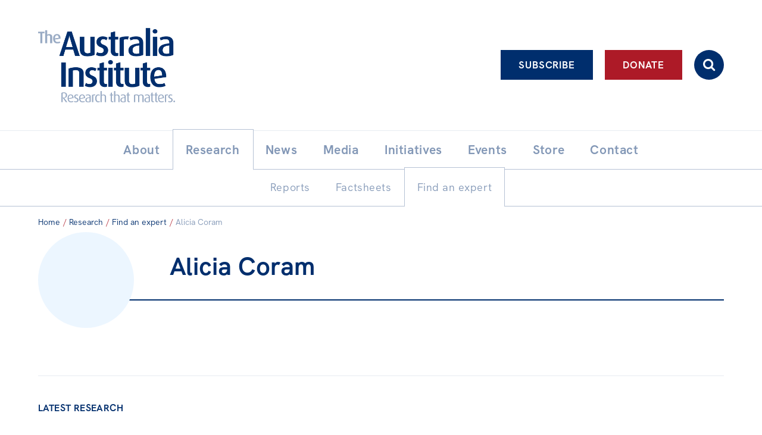

--- FILE ---
content_type: text/html; charset=UTF-8
request_url: https://australiainstitute.org.au/expert/alicia-coram/
body_size: 14193
content:

<!doctype html>
<html lang="en-US">
<head>
    <!-- Google Tag Manager -->
    <script>(function(w,d,s,l,i){w[l]=w[l]||[];w[l].push({'gtm.start':new Date().getTime(),event:'gtm.js'});var f=d.getElementsByTagName(s)[0],j=d.createElement(s),dl=l!='dataLayer'?'&l='+l:'';j.async=true;j.src='https://www.googletagmanager.com/gtm.js?id='+i+dl;f.parentNode.insertBefore(j,f);})(window,document,'script','dataLayer','GTM-KTFDGDH5');</script>
    <!-- End Google Tag Manager -->
	<meta charset="UTF-8">
	<meta name="viewport" content="width=device-width, initial-scale=1.0">
	<link rel="profile" href="http://gmpg.org/xfn/11">
	<link rel="pingback" href="https://australiainstitute.org.au/xmlrpc.php">

    
	<meta name='robots' content='index, follow, max-image-preview:large, max-snippet:-1, max-video-preview:-1' />
	<style>img:is([sizes="auto" i], [sizes^="auto," i]) { contain-intrinsic-size: 3000px 1500px }</style>
	
	<!-- This site is optimized with the Yoast SEO Premium plugin v26.8 (Yoast SEO v26.8) - https://yoast.com/product/yoast-seo-premium-wordpress/ -->
	<title>Alicia Coram - The Australia Institute</title>
	<link rel="canonical" href="https://australiainstitute.org.au/expert/alicia-coram/" />
	<meta property="og:locale" content="en_US" />
	<meta property="og:type" content="article" />
	<meta property="og:title" content="Alicia Coram" />
	<meta property="og:url" content="https://australiainstitute.org.au/expert/alicia-coram/" />
	<meta property="og:site_name" content="The Australia Institute" />
	<meta property="og:image" content="https://australiainstitute.org.au/wp-content/uploads/2021/11/TAI-logo-socials-2021.jpg" />
	<meta property="og:image:width" content="1080" />
	<meta property="og:image:height" content="1080" />
	<meta property="og:image:type" content="image/jpeg" />
	<script type="application/ld+json" class="yoast-schema-graph">{"@context":"https://schema.org","@graph":[{"@type":"CollectionPage","@id":"https://australiainstitute.org.au/expert/alicia-coram/","url":"https://australiainstitute.org.au/expert/alicia-coram/","name":"Alicia Coram - The Australia Institute","isPartOf":{"@id":"https://australiainstitute.org.au/#website"},"breadcrumb":{"@id":"https://australiainstitute.org.au/expert/alicia-coram/#breadcrumb"},"inLanguage":"en-US"},{"@type":"BreadcrumbList","@id":"https://australiainstitute.org.au/expert/alicia-coram/#breadcrumb","itemListElement":[{"@type":"ListItem","position":1,"name":"Home","item":"https://australiainstitute.org.au/"},{"@type":"ListItem","position":2,"name":"Alicia Coram"}]},{"@type":"WebSite","@id":"https://australiainstitute.org.au/#website","url":"https://australiainstitute.org.au/","name":"The Australia Institute","description":"Research That Matters","publisher":{"@id":"https://australiainstitute.org.au/#organization"},"potentialAction":[{"@type":"SearchAction","target":{"@type":"EntryPoint","urlTemplate":"https://australiainstitute.org.au/?s={search_term_string}"},"query-input":{"@type":"PropertyValueSpecification","valueRequired":true,"valueName":"search_term_string"}}],"inLanguage":"en-US"},{"@type":"Organization","@id":"https://australiainstitute.org.au/#organization","name":"The Australia Institute","url":"https://australiainstitute.org.au/","logo":{"@type":"ImageObject","inLanguage":"en-US","@id":"https://australiainstitute.org.au/#/schema/logo/image/","url":"https://australiainstitute.org.au/wp-content/uploads/2020/12/logo.png","contentUrl":"https://australiainstitute.org.au/wp-content/uploads/2020/12/logo.png","width":800,"height":443,"caption":"The Australia Institute"},"image":{"@id":"https://australiainstitute.org.au/#/schema/logo/image/"},"sameAs":["https://www.facebook.com/TheAustraliaInstitute/","https://x.com/theausinstitute","https://www.instagram.com/theausinstitute/","https://www.youtube.com/channel/UCKOfG5nxZCffjOqOzaTFTcA"]}]}</script>
	<!-- / Yoast SEO Premium plugin. -->


<meta http-equiv="x-dns-prefetch-control" content="on">
<link href="https://app.ecwid.com" rel="preconnect" crossorigin />
<link href="https://ecomm.events" rel="preconnect" crossorigin />
<link href="https://d1q3axnfhmyveb.cloudfront.net" rel="preconnect" crossorigin />
<link href="https://dqzrr9k4bjpzk.cloudfront.net" rel="preconnect" crossorigin />
<link href="https://d1oxsl77a1kjht.cloudfront.net" rel="preconnect" crossorigin>
<link rel="prefetch" href="https://app.ecwid.com/script.js?108053283&data_platform=wporg&lang=en" as="script"/>
<link rel="prerender" href="https://australiainstitute.org.au/store/"/>
<link rel='dns-prefetch' href='//fonts.googleapis.com' />
		<!-- This site uses the Google Analytics by ExactMetrics plugin v8.11.0 - Using Analytics tracking - https://www.exactmetrics.com/ -->
							<script src="//www.googletagmanager.com/gtag/js?id=G-X6ZQF6YY4Q"  data-cfasync="false" data-wpfc-render="false" type="text/javascript" async></script>
			<script data-cfasync="false" data-wpfc-render="false" type="text/javascript">
				var em_version = '8.11.0';
				var em_track_user = true;
				var em_no_track_reason = '';
								var ExactMetricsDefaultLocations = {"page_location":"https:\/\/australiainstitute.org.au\/expert\/alicia-coram\/"};
								ExactMetricsDefaultLocations.page_location = window.location.href;
								if ( typeof ExactMetricsPrivacyGuardFilter === 'function' ) {
					var ExactMetricsLocations = (typeof ExactMetricsExcludeQuery === 'object') ? ExactMetricsPrivacyGuardFilter( ExactMetricsExcludeQuery ) : ExactMetricsPrivacyGuardFilter( ExactMetricsDefaultLocations );
				} else {
					var ExactMetricsLocations = (typeof ExactMetricsExcludeQuery === 'object') ? ExactMetricsExcludeQuery : ExactMetricsDefaultLocations;
				}

								var disableStrs = [
										'ga-disable-G-X6ZQF6YY4Q',
									];

				/* Function to detect opted out users */
				function __gtagTrackerIsOptedOut() {
					for (var index = 0; index < disableStrs.length; index++) {
						if (document.cookie.indexOf(disableStrs[index] + '=true') > -1) {
							return true;
						}
					}

					return false;
				}

				/* Disable tracking if the opt-out cookie exists. */
				if (__gtagTrackerIsOptedOut()) {
					for (var index = 0; index < disableStrs.length; index++) {
						window[disableStrs[index]] = true;
					}
				}

				/* Opt-out function */
				function __gtagTrackerOptout() {
					for (var index = 0; index < disableStrs.length; index++) {
						document.cookie = disableStrs[index] + '=true; expires=Thu, 31 Dec 2099 23:59:59 UTC; path=/';
						window[disableStrs[index]] = true;
					}
				}

				if ('undefined' === typeof gaOptout) {
					function gaOptout() {
						__gtagTrackerOptout();
					}
				}
								window.dataLayer = window.dataLayer || [];

				window.ExactMetricsDualTracker = {
					helpers: {},
					trackers: {},
				};
				if (em_track_user) {
					function __gtagDataLayer() {
						dataLayer.push(arguments);
					}

					function __gtagTracker(type, name, parameters) {
						if (!parameters) {
							parameters = {};
						}

						if (parameters.send_to) {
							__gtagDataLayer.apply(null, arguments);
							return;
						}

						if (type === 'event') {
														parameters.send_to = exactmetrics_frontend.v4_id;
							var hookName = name;
							if (typeof parameters['event_category'] !== 'undefined') {
								hookName = parameters['event_category'] + ':' + name;
							}

							if (typeof ExactMetricsDualTracker.trackers[hookName] !== 'undefined') {
								ExactMetricsDualTracker.trackers[hookName](parameters);
							} else {
								__gtagDataLayer('event', name, parameters);
							}
							
						} else {
							__gtagDataLayer.apply(null, arguments);
						}
					}

					__gtagTracker('js', new Date());
					__gtagTracker('set', {
						'developer_id.dNDMyYj': true,
											});
					if ( ExactMetricsLocations.page_location ) {
						__gtagTracker('set', ExactMetricsLocations);
					}
										__gtagTracker('config', 'G-X6ZQF6YY4Q', {"forceSSL":"true","link_attribution":"true"} );
										window.gtag = __gtagTracker;										(function () {
						/* https://developers.google.com/analytics/devguides/collection/analyticsjs/ */
						/* ga and __gaTracker compatibility shim. */
						var noopfn = function () {
							return null;
						};
						var newtracker = function () {
							return new Tracker();
						};
						var Tracker = function () {
							return null;
						};
						var p = Tracker.prototype;
						p.get = noopfn;
						p.set = noopfn;
						p.send = function () {
							var args = Array.prototype.slice.call(arguments);
							args.unshift('send');
							__gaTracker.apply(null, args);
						};
						var __gaTracker = function () {
							var len = arguments.length;
							if (len === 0) {
								return;
							}
							var f = arguments[len - 1];
							if (typeof f !== 'object' || f === null || typeof f.hitCallback !== 'function') {
								if ('send' === arguments[0]) {
									var hitConverted, hitObject = false, action;
									if ('event' === arguments[1]) {
										if ('undefined' !== typeof arguments[3]) {
											hitObject = {
												'eventAction': arguments[3],
												'eventCategory': arguments[2],
												'eventLabel': arguments[4],
												'value': arguments[5] ? arguments[5] : 1,
											}
										}
									}
									if ('pageview' === arguments[1]) {
										if ('undefined' !== typeof arguments[2]) {
											hitObject = {
												'eventAction': 'page_view',
												'page_path': arguments[2],
											}
										}
									}
									if (typeof arguments[2] === 'object') {
										hitObject = arguments[2];
									}
									if (typeof arguments[5] === 'object') {
										Object.assign(hitObject, arguments[5]);
									}
									if ('undefined' !== typeof arguments[1].hitType) {
										hitObject = arguments[1];
										if ('pageview' === hitObject.hitType) {
											hitObject.eventAction = 'page_view';
										}
									}
									if (hitObject) {
										action = 'timing' === arguments[1].hitType ? 'timing_complete' : hitObject.eventAction;
										hitConverted = mapArgs(hitObject);
										__gtagTracker('event', action, hitConverted);
									}
								}
								return;
							}

							function mapArgs(args) {
								var arg, hit = {};
								var gaMap = {
									'eventCategory': 'event_category',
									'eventAction': 'event_action',
									'eventLabel': 'event_label',
									'eventValue': 'event_value',
									'nonInteraction': 'non_interaction',
									'timingCategory': 'event_category',
									'timingVar': 'name',
									'timingValue': 'value',
									'timingLabel': 'event_label',
									'page': 'page_path',
									'location': 'page_location',
									'title': 'page_title',
									'referrer' : 'page_referrer',
								};
								for (arg in args) {
																		if (!(!args.hasOwnProperty(arg) || !gaMap.hasOwnProperty(arg))) {
										hit[gaMap[arg]] = args[arg];
									} else {
										hit[arg] = args[arg];
									}
								}
								return hit;
							}

							try {
								f.hitCallback();
							} catch (ex) {
							}
						};
						__gaTracker.create = newtracker;
						__gaTracker.getByName = newtracker;
						__gaTracker.getAll = function () {
							return [];
						};
						__gaTracker.remove = noopfn;
						__gaTracker.loaded = true;
						window['__gaTracker'] = __gaTracker;
					})();
									} else {
										console.log("");
					(function () {
						function __gtagTracker() {
							return null;
						}

						window['__gtagTracker'] = __gtagTracker;
						window['gtag'] = __gtagTracker;
					})();
									}
			</script>
							<!-- / Google Analytics by ExactMetrics -->
		<script type="text/javascript">
/* <![CDATA[ */
window._wpemojiSettings = {"baseUrl":"https:\/\/s.w.org\/images\/core\/emoji\/16.0.1\/72x72\/","ext":".png","svgUrl":"https:\/\/s.w.org\/images\/core\/emoji\/16.0.1\/svg\/","svgExt":".svg","source":{"concatemoji":"https:\/\/australiainstitute.org.au\/wp-includes\/js\/wp-emoji-release.min.js?ver=6.8.3"}};
/*! This file is auto-generated */
!function(s,n){var o,i,e;function c(e){try{var t={supportTests:e,timestamp:(new Date).valueOf()};sessionStorage.setItem(o,JSON.stringify(t))}catch(e){}}function p(e,t,n){e.clearRect(0,0,e.canvas.width,e.canvas.height),e.fillText(t,0,0);var t=new Uint32Array(e.getImageData(0,0,e.canvas.width,e.canvas.height).data),a=(e.clearRect(0,0,e.canvas.width,e.canvas.height),e.fillText(n,0,0),new Uint32Array(e.getImageData(0,0,e.canvas.width,e.canvas.height).data));return t.every(function(e,t){return e===a[t]})}function u(e,t){e.clearRect(0,0,e.canvas.width,e.canvas.height),e.fillText(t,0,0);for(var n=e.getImageData(16,16,1,1),a=0;a<n.data.length;a++)if(0!==n.data[a])return!1;return!0}function f(e,t,n,a){switch(t){case"flag":return n(e,"\ud83c\udff3\ufe0f\u200d\u26a7\ufe0f","\ud83c\udff3\ufe0f\u200b\u26a7\ufe0f")?!1:!n(e,"\ud83c\udde8\ud83c\uddf6","\ud83c\udde8\u200b\ud83c\uddf6")&&!n(e,"\ud83c\udff4\udb40\udc67\udb40\udc62\udb40\udc65\udb40\udc6e\udb40\udc67\udb40\udc7f","\ud83c\udff4\u200b\udb40\udc67\u200b\udb40\udc62\u200b\udb40\udc65\u200b\udb40\udc6e\u200b\udb40\udc67\u200b\udb40\udc7f");case"emoji":return!a(e,"\ud83e\udedf")}return!1}function g(e,t,n,a){var r="undefined"!=typeof WorkerGlobalScope&&self instanceof WorkerGlobalScope?new OffscreenCanvas(300,150):s.createElement("canvas"),o=r.getContext("2d",{willReadFrequently:!0}),i=(o.textBaseline="top",o.font="600 32px Arial",{});return e.forEach(function(e){i[e]=t(o,e,n,a)}),i}function t(e){var t=s.createElement("script");t.src=e,t.defer=!0,s.head.appendChild(t)}"undefined"!=typeof Promise&&(o="wpEmojiSettingsSupports",i=["flag","emoji"],n.supports={everything:!0,everythingExceptFlag:!0},e=new Promise(function(e){s.addEventListener("DOMContentLoaded",e,{once:!0})}),new Promise(function(t){var n=function(){try{var e=JSON.parse(sessionStorage.getItem(o));if("object"==typeof e&&"number"==typeof e.timestamp&&(new Date).valueOf()<e.timestamp+604800&&"object"==typeof e.supportTests)return e.supportTests}catch(e){}return null}();if(!n){if("undefined"!=typeof Worker&&"undefined"!=typeof OffscreenCanvas&&"undefined"!=typeof URL&&URL.createObjectURL&&"undefined"!=typeof Blob)try{var e="postMessage("+g.toString()+"("+[JSON.stringify(i),f.toString(),p.toString(),u.toString()].join(",")+"));",a=new Blob([e],{type:"text/javascript"}),r=new Worker(URL.createObjectURL(a),{name:"wpTestEmojiSupports"});return void(r.onmessage=function(e){c(n=e.data),r.terminate(),t(n)})}catch(e){}c(n=g(i,f,p,u))}t(n)}).then(function(e){for(var t in e)n.supports[t]=e[t],n.supports.everything=n.supports.everything&&n.supports[t],"flag"!==t&&(n.supports.everythingExceptFlag=n.supports.everythingExceptFlag&&n.supports[t]);n.supports.everythingExceptFlag=n.supports.everythingExceptFlag&&!n.supports.flag,n.DOMReady=!1,n.readyCallback=function(){n.DOMReady=!0}}).then(function(){return e}).then(function(){var e;n.supports.everything||(n.readyCallback(),(e=n.source||{}).concatemoji?t(e.concatemoji):e.wpemoji&&e.twemoji&&(t(e.twemoji),t(e.wpemoji)))}))}((window,document),window._wpemojiSettings);
/* ]]> */
</script>
<style id='wp-emoji-styles-inline-css' type='text/css'>

	img.wp-smiley, img.emoji {
		display: inline !important;
		border: none !important;
		box-shadow: none !important;
		height: 1em !important;
		width: 1em !important;
		margin: 0 0.07em !important;
		vertical-align: -0.1em !important;
		background: none !important;
		padding: 0 !important;
	}
</style>
<link rel='stylesheet' id='photoswipe-lib-css' href='https://australiainstitute.org.au/wp-content/plugins/skink-photo-swipe/lib/photoswipe.css?ver=4.2.1.0' type='text/css' media='all' />
<link rel='stylesheet' id='photoswipe-default-skin-css' href='https://australiainstitute.org.au/wp-content/plugins/skink-photo-swipe/lib/default-skin/default-skin.css?ver=4.2.1.0' type='text/css' media='all' />
<link rel='stylesheet' id='ecwid-css-css' href='https://australiainstitute.org.au/wp-content/plugins/ecwid-shopping-cart/css/frontend.css?ver=7.0.5' type='text/css' media='all' />
<link rel='stylesheet' id='podcast-frontend-style-css' href='https://australiainstitute.org.au/wp-content/plugins/podcast-category-extension/css/frontend.css?ver=1.0' type='text/css' media='all' />
<link rel='stylesheet' id='theme-google-fonts-css' href='//fonts.googleapis.com/css2?family=Lora:ital,wght@0,400;0,500;0,600;0,700;1,400;1,500;1,600;1,700&#038;display=swap' type='text/css' media='all' />
<link rel='stylesheet' id='theme-style-css' href='https://australiainstitute.org.au/wp-content/themes/tai-theme/style.css?ver=1768171811' type='text/css' media='all' />
    <script type="text/javascript">document.documentElement.className+=" js";</script>
	<script type="text/javascript" src="https://australiainstitute.org.au/wp-content/plugins/skink-events/js/lib/jstz.min.js?ver=1652420394" id="skink-events-script-timezone-js"></script>
<script type="text/javascript" src="https://australiainstitute.org.au/wp-includes/js/jquery/jquery.min.js?ver=3.7.1" id="jquery-core-js"></script>
<script type="text/javascript" src="https://australiainstitute.org.au/wp-includes/js/jquery/jquery-migrate.min.js?ver=3.4.1" id="jquery-migrate-js"></script>
<script type="text/javascript" src="https://australiainstitute.org.au/wp-content/plugins/exactmetrics-premium/assets/js/frontend-gtag.min.js?ver=8.11.0" id="exactmetrics-frontend-script-js" async="async" data-wp-strategy="async"></script>
<script data-cfasync="false" data-wpfc-render="false" type="text/javascript" id='exactmetrics-frontend-script-js-extra'>/* <![CDATA[ */
var exactmetrics_frontend = {"js_events_tracking":"true","download_extensions":"doc,pdf,ppt,zip,xls,docx,pptx,xlsx,wmf,mp3","inbound_paths":"[{\"path\":\"\\\/go\\\/\",\"label\":\"affiliate\"},{\"path\":\"\\\/recommend\\\/\",\"label\":\"affiliate\"}]","home_url":"https:\/\/australiainstitute.org.au","hash_tracking":"false","v4_id":"G-X6ZQF6YY4Q"};/* ]]> */
</script>
<script type="text/javascript" src="https://australiainstitute.org.au/wp-content/plugins/skink-photo-swipe/lib/photoswipe.min.js?ver=4.2.1.0" id="photoswipe-lib-js"></script>
<script type="text/javascript" src="https://australiainstitute.org.au/wp-content/plugins/skink-photo-swipe/lib/photoswipe-ui-default.min.js?ver=4.2.1.0" id="photoswipe-ui-default-js"></script>
<script type="text/javascript" src="https://australiainstitute.org.au/wp-content/plugins/skink-photo-swipe/js/photoswipe.min.js?ver=4.2.1.0" id="photoswipe-js"></script>
<link rel="https://api.w.org/" href="https://australiainstitute.org.au/wp-json/" /><script data-cfasync="false" data-no-optimize="1" type="text/javascript">
window.ec = window.ec || Object()
window.ec.config = window.ec.config || Object();
window.ec.config.enable_canonical_urls = true;

</script>
        <!--noptimize-->
        <script data-cfasync="false" type="text/javascript">
            window.ec = window.ec || Object();
            window.ec.config = window.ec.config || Object();
            window.ec.config.store_main_page_url = 'https://australiainstitute.org.au/store/';
        </script>
        <!--/noptimize-->
        <link rel="shortcut icon" href="https://australiainstitute.org.au/wp-content/themes/tai-theme/favicon.ico" /><link rel="apple-touch-icon-precomposed" href="https://australiainstitute.org.au/wp-content/themes/tai-theme/apple-touch-icon-precomposed.png">
<link rel="shortcut icon" type="image/x-icon" href="https://australiainstitute.org.au/wp-content/themes/tai-theme/favicon.ico" />
<style>#wpadminbar #wp-admin-bar-site-name>.ab-item:before { content: none !important;}li#wp-admin-bar-site-name a { background: url( "https://australiainstitute.org.au/wp-content/themes/tai-theme/favicon.ico" ) left center/20px no-repeat !important; padding-left: 21px !important; background-size: 20px !important; } li#wp-admin-bar-site-name { margin-left: 5px !important; } li#wp-admin-bar-site-name {} #wp-admin-bar-site-name div a { background: none !important; }
</style><script type="text/javascript">
    function setCookie(name,value,days){if(days){var date = new Date();date.setTime(date.getTime()+(days*24*60*60*1000));var expires = "; expires="+date.toGMTString();}else{var expires = "";}document.cookie = name+"="+value+expires+"; path=/";}
    function readCookie(name) {var nameEQ = name + "=";var ca = document.cookie.split(';');for(var i=0;i < ca.length;i++){var c = ca[i];while (c.charAt(0)==' ') {c = c.substring(1,c.length);}if(c.indexOf(nameEQ) == 0){return c.substring(nameEQ.length,c.length);}}return null;}
    var skinkClientTimezone = readCookie('skink-client-timezone');
    if(!skinkClientTimezone){var timezone = jstz.determine();setCookie('skink-client-timezone', timezone.name());}
</script>
	
    <!-- Meta Pixel Code -->
    <script>
        !function(f,b,e,v,n,t,s)
        {if(f.fbq)return;n=f.fbq=function(){n.callMethod ? n.callMethod.apply(n,arguments) : n.queue.push(arguments)};
            if(!f._fbq)f._fbq=n;n.push=n;n.loaded=!0;n.version='2.0';
            n.queue=[];t=b.createElement(e);t.async=!0;
            t.src=v;s=b.getElementsByTagName(e)[0];
            s.parentNode.insertBefore(t,s)}(window, document, 'script','https://connect.facebook.net/en_US/fbevents.js');
        fbq('init', '1479246232979143');
        fbq('track', 'PageView');
    </script>
    <noscript><img height="1" width="1" style="display:none" src="https://www.facebook.com/tr?id=1479246232979143&ev=PageView&noscript=1"/></noscript>
    <!-- End Meta Pixel Code -->
</head>

<body>
<!-- Google Tag Manager (noscript) -->
<noscript><iframe src="https://www.googletagmanager.com/ns.html?id=GTM-KTFDGDH5" height="0" width="0" style="display:none;visibility:hidden"></iframe></noscript>
<!-- End Google Tag Manager (noscript) -->
<div class="Site" id="summit">
    <header class="SiteHeader  SiteHeader-submenuOpen-1" role="banner">
        <input class="Toggle_checkbox Toggle_checkbox-menu" type="checkbox" id="primary-menu-toggle" tabindex="-1"/>
        <div class="Toggle_container Toggle_container-menu">
            <div class="SiteHeader_inner">
                <input class="Toggle_checkbox Toggle_checkbox-search js-searchbarToggle" type="checkbox" id="search-toggle" tabindex="-1"/>
                <div class="Toggle_container Toggle_container-search">
                    <form role="search" method="get" class="SearchFormHeader" action="https://australiainstitute.org.au/" autocomplete="off">
                        <label class="SearchFormHeader_label">
                            <span class="-hideVisually">Search:</span>
                            <input type="search" data-swplive="true" class="SearchFormHeader_input js-searchbarInput" placeholder="Enter your keywords here…" value="" name="s" title="Enter your keywords here…">
                        </label>
                        <button type="submit" class="SearchFormHeader_submit"><i class="i i-search"></i></button>
                    </form>
                </div>

                <div class="SiteHeader_brandingActions">
                    <div class="SiteHeader_brandingWrap">
                        <a tabindex="1" class="SiteHeader_branding -ir" href="https://australiainstitute.org.au/" title="The Australia Institute" rel="home">
                            <h1 class="SiteHeader_title">The Australia Institute</h1>
                        </a>

                        <a class="SiteHeader_Cart btn btn-icon btn-primary" href="/store/"><i class="i i-cart"></i></a>
                        <label class="Toggle_lbl Toggle_lbl-menu SiteHeader_ToggleLbl btn btn-icon btn-menu-" for="primary-menu-toggle" title="Toggle menu" onclick><i class="i i-menu i-xlarge-"></i></label>
                    </div>

                    <div class="SiteHeader_actionBtns">
                        <div class="SiteHeader_actionBtnsInner">
                            <a class="SiteHeader_actionBtn btn btn-ghost btn-white ga-btn-subscribe-header" href="https://nb.australiainstitute.org.au/subscribe">Subscribe</a><a class="SiteHeader_actionBtn btn btn-white ga-btn-donate-header" href="https://nb.australiainstitute.org.au/">Donate</a><label for="search-toggle" class="SiteHeader_actionBtn SiteHeader_actionBtn-search Toggle_lbl Toggle_lbl-search btn btn-icon" onclick><i class="i i-search"></i></label>
                        </div>
                    </div>
                </div>

                <div id="liveBlogBanner"></div>

                <nav class="SiteHeader_navPrimary" role="navigation">
                    <a class="-hideVisually" href="#SiteMain">Skip to content</a>
                    <ul id="menu-primary" class="MenuPrimary -cf"><li id="menu-item-31" class="has-submenu menu-item menu-item-type-post_type menu-item-object-page menu-item-has-children has-item-all has-submenu menu-item-31"><a href="https://australiainstitute.org.au/about/"><span class="MenuPrimary_itemText">About</span></a><ul class="sub-menu"><li id="menu-item-16140" class="menu-item menu-item-type-post_type menu-item-object-page item-all menu-item-16140"><a href="https://australiainstitute.org.au/about/"><span class="MenuPrimary_itemText">About</span></a></li><li id="menu-item-21750" class="menu-item menu-item-type-post_type menu-item-object-page menu-item-21750"><a href="https://australiainstitute.org.au/about/structure/"><span class="MenuPrimary_itemText">Organisational structure</span></a></li><li id="menu-item-69" class="has-submenu menu-item menu-item-type-post_type menu-item-object-page menu-item-has-children has-submenu menu-item-69"><a href="https://australiainstitute.org.au/about/governance/"><span class="MenuPrimary_itemText">Governance</span></a><ul class="sub-menu"><li id="menu-item-15814" class="menu-item menu-item-type-post_type menu-item-object-page menu-item-15814"><a href="https://australiainstitute.org.au/about/governance/annual-reports/"><span class="MenuPrimary_itemText">Annual Reports</span></a></li></ul></li><li id="menu-item-70" class="menu-item menu-item-type-post_type menu-item-object-page menu-item-70"><a href="https://australiainstitute.org.au/about/people/"><span class="MenuPrimary_itemText">People</span></a></li><li id="menu-item-71" class="menu-item menu-item-type-post_type menu-item-object-page menu-item-71"><a href="https://australiainstitute.org.au/about/patrons/"><span class="MenuPrimary_itemText">Patrons</span></a></li><li id="menu-item-16126" class="menu-item menu-item-type-post_type menu-item-object-page menu-item-16126"><a href="https://australiainstitute.org.au/about/consider-leaving-a-bequest-to-the-australia-institute/"><span class="MenuPrimary_itemText">Bequests</span></a></li><li id="menu-item-33" class="menu-item menu-item-type-post_type menu-item-object-page menu-item-33"><a href="https://australiainstitute.org.au/about/jobs/"><span class="MenuPrimary_itemText">Jobs</span></a></li></ul></li><li id="menu-item-37" class="has-submenu menu-item menu-item-type-post_type menu-item-object-page menu-item-has-children current-menu-ancestor has-item-all has-submenu menu-item-37"><a href="https://australiainstitute.org.au/research/"><span class="MenuPrimary_itemText">Research</span></a><ul class="sub-menu"><li id="menu-item-16141" class="menu-item menu-item-type-post_type menu-item-object-page item-all menu-item-16141"><a href="https://australiainstitute.org.au/research/"><span class="MenuPrimary_itemText">Reports</span></a></li><li id="menu-item-26153" class="menu-item menu-item-type-post_type menu-item-object-page menu-item-26153"><a href="https://australiainstitute.org.au/research/factsheets/"><span class="MenuPrimary_itemText">Factsheets</span></a></li><li id="menu-item-39" class="menu-item menu-item-type-post_type menu-item-object-page current-menu-ancestor menu-item-39"><a href="https://australiainstitute.org.au/research/find-an-expert/"><span class="MenuPrimary_itemText">Find an expert</span></a></li></ul></li><li id="menu-item-30" class="has-submenu menu-item menu-item-type-post_type menu-item-object-page current_page_parent menu-item-has-children has-item-all has-submenu menu-item-30"><a href="https://australiainstitute.org.au/news/"><span class="MenuPrimary_itemText">News</span></a><ul class="sub-menu"><li id="menu-item-16139" class="menu-item menu-item-type-post_type menu-item-object-page current_page_parent item-all menu-item-16139"><a href="https://australiainstitute.org.au/news/"><span class="MenuPrimary_itemText">All</span></a></li><li id="menu-item-13402" class="menu-item menu-item-type-taxonomy menu-item-object-category menu-item-13402"><a href="https://australiainstitute.org.au/news/category/articles/"><span class="MenuPrimary_itemText">Articles</span></a></li><li id="menu-item-26611" class="menu-item menu-item-type-custom menu-item-object-custom menu-item-26611"><a href="https://live.australiainstitute.org.au/"><span class="MenuPrimary_itemText">Live Blog</span></a></li><li id="menu-item-43" class="menu-item menu-item-type-taxonomy menu-item-object-category menu-item-43"><a href="https://australiainstitute.org.au/news/category/opinions/"><span class="MenuPrimary_itemText">Opinions</span></a></li><li id="menu-item-18336" class="menu-item menu-item-type-taxonomy menu-item-object-category menu-item-18336"><a href="https://australiainstitute.org.au/news/category/off-the-charts/"><span class="MenuPrimary_itemText">Off the Charts</span></a></li><li id="menu-item-20896" class="menu-item menu-item-type-taxonomy menu-item-object-category menu-item-20896"><a href="https://australiainstitute.org.au/news/category/horacek-cartoon/"><span class="MenuPrimary_itemText">Cartoon</span></a></li><li id="menu-item-44" class="menu-item menu-item-type-taxonomy menu-item-object-category menu-item-44"><a href="https://australiainstitute.org.au/news/category/podcasts/"><span class="MenuPrimary_itemText">Podcasts</span></a></li><li id="menu-item-20048" class="menu-item menu-item-type-taxonomy menu-item-object-category menu-item-20048"><a href="https://australiainstitute.org.au/news/category/newsletter/"><span class="MenuPrimary_itemText">Newsletter</span></a></li></ul></li><li id="menu-item-21727" class="menu-item menu-item-type-taxonomy menu-item-object-category menu-item-21727"><a href="https://australiainstitute.org.au/news/category/media-releases/"><span class="MenuPrimary_itemText">Media</span></a></li><li id="menu-item-15790" class="has-submenu menu-item menu-item-type-post_type menu-item-object-page menu-item-has-children has-item-all has-submenu menu-item-15790"><a href="https://australiainstitute.org.au/initiatives/"><span class="MenuPrimary_itemText">Initiatives</span></a><ul class="sub-menu"><li id="menu-item-16142" class="menu-item menu-item-type-post_type menu-item-object-page item-all menu-item-16142"><a href="https://australiainstitute.org.au/initiatives/"><span class="MenuPrimary_itemText">All</span></a></li><li id="menu-item-15794" class="menu-item menu-item-type-taxonomy menu-item-object-tai_tax_initiative_type menu-item-15794"><a href="https://australiainstitute.org.au/initiatives/type/projects/"><span class="MenuPrimary_itemText">Projects</span></a></li><li id="menu-item-15793" class="menu-item menu-item-type-taxonomy menu-item-object-tai_tax_initiative_type menu-item-15793"><a href="https://australiainstitute.org.au/initiatives/type/petitions/"><span class="MenuPrimary_itemText">Petitions</span></a></li></ul></li><li id="menu-item-15828" class="has-submenu menu-item menu-item-type-post_type menu-item-object-page menu-item-has-children has-item-all has-submenu menu-item-15828"><a href="https://australiainstitute.org.au/events/"><span class="MenuPrimary_itemText">Events</span></a><ul class="sub-menu"><li id="menu-item-16778" class="menu-item menu-item-type-post_type menu-item-object-page item-all menu-item-16778"><a href="https://australiainstitute.org.au/events/"><span class="MenuPrimary_itemText">All</span></a></li><li id="menu-item-16781" class="menu-item menu-item-type-taxonomy menu-item-object-skinkeventcategory menu-item-16781"><a href="https://australiainstitute.org.au/events/politics-in-the-pub/"><span class="MenuPrimary_itemText">Politics in the Pub</span></a></li><li id="menu-item-16780" class="menu-item menu-item-type-taxonomy menu-item-object-skinkeventcategory menu-item-16780"><a href="https://australiainstitute.org.au/events/webinars/"><span class="MenuPrimary_itemText">Webinars</span></a></li><li id="menu-item-21665" class="menu-item menu-item-type-taxonomy menu-item-object-skinkeventcategory menu-item-21665"><a href="https://australiainstitute.org.au/events/australias-biggest-book-club/"><span class="MenuPrimary_itemText">Book Club</span></a></li><li id="menu-item-16783" class="menu-item menu-item-type-post_type menu-item-object-page menu-item-16783"><a href="https://australiainstitute.org.au/events/past-events/"><span class="MenuPrimary_itemText">Past Events</span></a></li></ul></li><li id="menu-item-25373" class="has-submenu menu-item menu-item-type-post_type menu-item-object-page menu-item-has-children has-item-all has-submenu menu-item-25373"><a href="https://australiainstitute.org.au/store/"><span class="MenuPrimary_itemText">Store</span></a><ul class="sub-menu"><li id="menu-item-25375" class="menu-item menu-item-type-post_type menu-item-object-page item-all menu-item-25375"><a href="https://australiainstitute.org.au/store/"><span class="MenuPrimary_itemText">Products</span></a></li><li id="menu-item-25374" class="menu-item menu-item-type-post_type menu-item-object-page menu-item-25374"><a href="https://australiainstitute.org.au/store/australia-institute-press/"><span class="MenuPrimary_itemText">Australia Institute Press</span></a></li></ul></li><li id="menu-item-16183" class="menu-item menu-item-type-custom menu-item-object-custom menu-item-16183"><a href="https://nb.australiainstitute.org.au/contact"><span class="MenuPrimary_itemText">Contact</span></a></li></ul>                </nav>
            </div>
        </div>
    </header>

    <div id="liveBlogBannerMobile"></div>

    <main class="SiteMain" id="SiteMain" role="main"><article class="Entry">
    <header>
    <div class="-wrapL Entry_breadcrumbs">
        <nav class="Breadcrumbs">
    <a href="https://australiainstitute.org.au/" title="Go back to Homepage" class="breadcrumb">Home</a> <span class="breadcrumb breadcrumb-divider">/</span> <a href="https://australiainstitute.org.au/research/" title="Go back to Research" class="breadcrumb">Research</a> <span class="breadcrumb breadcrumb-divider">/</span> <a href="https://australiainstitute.org.au/research/find-an-expert/" title="Go back to Find an expert" class="breadcrumb">Find an expert</a> <span class="breadcrumb breadcrumb-divider">/</span> <span class="breadcrumb">Alicia Coram</span></nav>    </div>

    <div class="Entry_header EntryHeader EntryHeader-profile">
        <div class="EntryHeader_body">
                        <div class="EntryHeader_plain -borderBottomDarkestThick">
                <div class="g g-table g-gutted -overflowVisible">
                    <div class="EntryHeader_locationWrap c c-3-2_11 -alignBottom">
                                                <div class="EntryHeader_avatar EntryHeader_avatar-default">
                            <img class="avatar" src="https://australiainstitute.org.au/wp-content/themes/tai-theme/img/default-tai_tax_expert.jpg">                        </div>

                                            </div><div class="c c-3-9_11 -alignMiddle">
                                                                        
                        <h1 class="title title-large -posRelative">
                            Alicia Coram                                                    </h1>

                                                                    </div>                </div>
            </div>
        </div>
    </div>
</header>
    <div class="Entry_main EntryMain -wrapL -spaceTop25pr -spaceBottom25pr">
        <div class="-wrap">
            <div class="g g-gutted g-spaced10">
                <div class="c c-3-5_11 px-3-2_11">
                    <div>
                                                
                                                
                                                
                                                                                                                    </div>
                </div>            </div>
        </div>

                            <section class="-spaceTop25r -borderTopLighter -spaceTop15pr">
        <h1 class="sectionTitle -wrap -spaceBottom15r"><a href="https://australiainstitute.org.au/research/?expert=alicia-coram">Latest Research</a></h1>

        <div class="Gallery Gallery-boxes Gallery-boxes-5cols Gallery-boxes-row">
                <div class="Gallery_item Gallery_item-col1">
                        <article class="Item Item-report -corner">
    <header>
                
                            <div class="Item_category">
                <a href="https://australiainstitute.org.au/research/topic/renewable-energy/" class="category">Renewable Energy</a><span class="category category-blue">, </span><a href="https://australiainstitute.org.au/research/topic/health/" class="category">Health</a>            </div>
        
        <h1 class="title"><a href="https://australiainstitute.org.au/report/solar-energy-in-australia-health-and-environmental-costs-and-benefits/" rel="bookmark">Solar energy in Australia: health and environmental costs and benefits</a></h1>

                
                <div class="Item_meta"><span class="meta"><time datetime="2014-12-09T00:00:01+11:00">December 9, 2014</time> <span class="metaDivider">by</span>&nbsp;<a href="https://australiainstitute.org.au/expert/jeremy-moss/">Jeremy Moss</a><span class="metaDivider">, </span><a href="https://australiainstitute.org.au/expert/alicia-coram/">Alicia Coram</a><span class="metaDivider"> and&nbsp;</span><a href="https://australiainstitute.org.au/expert/grant-blashki/">Grant Blashki</a></span></div>
    </header>

    
                    <footer class="Item_tags">
            <ul class="Tags">
                <li class="Tags_tag"><a href="https://australiainstitute.org.au/about/structure/climate-energy/" class="tag tag-red tag-round">Climate &amp; Energy</a></li><li class="Tags_tag"><a href="https://australiainstitute.org.au/about/structure/economics/" class="tag tag-red tag-round">Economics</a></li><li class="Tags_tag"><a href="https://australiainstitute.org.au/about/structure/law-society-culture/" class="tag tag-red tag-round">Law, Society &amp; Culture</a></li>                                                            </ul>
        </footer>
    </article>                    </div>
            <div class="Gallery_item Gallery_item-col2">
                        <article class="Item Item-report -corner">
    <header>
                
                            <div class="Item_category">
                <a href="https://australiainstitute.org.au/research/topic/renewable-energy/" class="category">Renewable Energy</a><span class="category category-blue">, </span><a href="https://australiainstitute.org.au/research/topic/health/" class="category">Health</a>            </div>
        
        <h1 class="title"><a href="https://australiainstitute.org.au/report/wind-energy-climate-and-health-evidence-for-the-impacts-of-wind-generated-energy-in-australia/" rel="bookmark">Wind energy, climate and health: evidence for the impacts of wind generated energy in Australia</a></h1>

                
                <div class="Item_meta"><span class="meta"><time datetime="2014-12-09T00:00:01+11:00">December 9, 2014</time> <span class="metaDivider">by</span>&nbsp;<a href="https://australiainstitute.org.au/expert/jeremy-moss/">Jeremy Moss</a><span class="metaDivider">, </span><a href="https://australiainstitute.org.au/expert/alicia-coram/">Alicia Coram</a><span class="metaDivider"> and&nbsp;</span><a href="https://australiainstitute.org.au/expert/grant-blashki/">Grant Blashki</a></span></div>
    </header>

    
                    <footer class="Item_tags">
            <ul class="Tags">
                <li class="Tags_tag"><a href="https://australiainstitute.org.au/about/structure/climate-energy/" class="tag tag-red tag-round">Climate &amp; Energy</a></li><li class="Tags_tag"><a href="https://australiainstitute.org.au/about/structure/economics/" class="tag tag-red tag-round">Economics</a></li><li class="Tags_tag"><a href="https://australiainstitute.org.au/about/structure/law-society-culture/" class="tag tag-red tag-round">Law, Society &amp; Culture</a></li>                                                            </ul>
        </footer>
    </article>                    </div>
            <div class="Gallery_item Gallery_item-col3">
                        <article class="Item Item-report -corner">
    <header>
                
                            <div class="Item_category">
                <a href="https://australiainstitute.org.au/research/topic/climate-change/" class="category">Climate Change</a><span class="category category-blue">, </span><a href="https://australiainstitute.org.au/research/topic/energy-from-fossil-fuels/" class="category">Energy from Fossil Fuels</a><span class="category category-blue">, </span><a href="https://australiainstitute.org.au/research/topic/fossil-fuel-mining/" class="category">Fossil Fuel Mining</a><span class="category category-blue">, </span><a href="https://australiainstitute.org.au/research/topic/health/" class="category">Health</a>            </div>
        
        <h1 class="title"><a href="https://australiainstitute.org.au/report/is-fracking-good-for-your-health/" rel="bookmark">Is fracking good for your health?</a></h1>

                
                <div class="Item_meta"><span class="meta"><time datetime="2013-11-27T08:40:27+11:00">November 27, 2013</time> <span class="metaDivider">by</span>&nbsp;<a href="https://australiainstitute.org.au/expert/jeremy-moss/">Jeremy Moss</a><span class="metaDivider">, </span><a href="https://australiainstitute.org.au/expert/alicia-coram/">Alicia Coram</a><span class="metaDivider"> and&nbsp;</span><a href="https://australiainstitute.org.au/expert/grant-blashki/">Grant Blashki</a></span></div>
    </header>

    
                    <footer class="Item_tags">
            <ul class="Tags">
                <li class="Tags_tag"><a href="https://australiainstitute.org.au/about/structure/climate-energy/" class="tag tag-red tag-round">Climate &amp; Energy</a></li><li class="Tags_tag"><a href="https://australiainstitute.org.au/about/structure/economics/" class="tag tag-red tag-round">Economics</a></li><li class="Tags_tag"><a href="https://australiainstitute.org.au/about/structure/environment/" class="tag tag-red tag-round">Environment</a></li><li class="Tags_tag"><a href="https://australiainstitute.org.au/about/structure/law-society-culture/" class="tag tag-red tag-round">Law, Society &amp; Culture</a></li>                                                            </ul>
        </footer>
    </article>                    </div>
    
    <div class='Gallery_item Gallery_item-placeholder'></div>
    <div class='Gallery_item Gallery_item-placeholder'></div>
    <div class='Gallery_item Gallery_item-placeholder'></div>
    <div class='Gallery_item Gallery_item-placeholder'></div>
    <div class='Gallery_item Gallery_item-placeholder'></div>
</div>
        <div class="-wrap -spaceTop15r -alignRight">
            <p>
                <a href="https://australiainstitute.org.au/research/?expert=alicia-coram" class="Media Media-spaced -plainLink -inlineBlock">
                    <span class="Media_figure"><span class="icon icon-light"><i class="i i-arrRight"></i></span></span>
                    <span class="Media_body actionBtnText actionBtnText-light">Show all research</span>
                </a>
            </p>
        </div>
    </section>
        
                        
                                                    
            </div>
</article>
    </main>

        <footer class="SiteFooter" role="contentinfo">
        <div class="SiteFooter_signup">
            <div class="-wrap -spaceTop25pr -spaceBottom25pr">
                <div class="SiteFooter_signupInner">
                    <div class="SiteFooter_signupText"><div class="SiteFooter_signupTextInner">Support us in delivering high impact research for a better Australia</div></div>
                                            <div class="SiteFooter_signupBtn">
                            <a class="btn btn-white btn-ghost btn-thick ga-btn-subscribe-footer" href="https://nb.australiainstitute.org.au/subscribe">Subscribe</a>                        </div>
                                    </div>
            </div>
        </div>
        <div class="SiteFooter_footer">
            <div class="-wrapL -spaceTop25pr -spaceBottom25pr">
                <div class="SiteFooter_main">
                    <div class="SiteFooter_content">
                        <ul class="SiteFooter_socials IconGrp -inlineBlock -alignTop">
<li class="IconGrp_item"><a class="IconGrp_link btn btn-icon btn-icon-small btn-bg-bluesky" href="https://bsky.app/profile/australiainstitute.org.au" title="Follow us on Bluesky" target="_blank"><i class="i i-bluesky"></i></a></li>
<li class="IconGrp_item"><a class="IconGrp_link btn btn-icon btn-icon-small btn-bg-twitter" href="https://x.com/theausinstitute" title="Follow us on X" target="_blank"><i class="i i-twitter"></i></a></li>
<li class="IconGrp_item"><a class="IconGrp_link btn btn-icon btn-icon-small btn-bg-facebook" href="https://www.facebook.com/TheAustraliaInstitute/" title="Follow us on Facebook" target="_blank"><i class="i i-facebook"></i></a></li>
<li class="IconGrp_item"><a class="IconGrp_link btn btn-icon btn-icon-small btn-bg-instagram" href="https://www.instagram.com/theausinstitute/" title="Follow us on Instagram" target="_blank"><i class="i i-instagram"></i></a></li>
<li class="IconGrp_item"><a class="IconGrp_link btn btn-icon btn-icon-small btn-bg-youtube" href="https://www.youtube.com/channel/UCKOfG5nxZCffjOqOzaTFTcA" title="Follow us on YouTube" target="_blank"><i class="i i-youtube"></i></a></li>
<li class="IconGrp_item"><a class="IconGrp_link btn btn-icon btn-icon-small btn-bg-tiktok" href="https://www.tiktok.com/@theausinstitute" title="Follow us on TikTok" target="_blank"><i class="i i-tiktok"></i></a></li>
<li class="IconGrp_item"><a class="IconGrp_link btn btn-icon btn-icon-small btn-bg-linkedin" href="https://www.linkedin.com/company/the-australia-institute" title="Follow us on LinkedIn" target="_blank"><i class="i i-linkedin"></i></a></li>
<li class="IconGrp_item"><a class="IconGrp_link btn btn-icon btn-icon-small btn-bg-rss" href="/rss-feeds/" title="Follow us on RSS"><i class="i i-rss"></i></a></li>
<li class="IconGrp_item"><a class="IconGrp_link btn btn-icon btn-icon-small btn-bg-podcasts" href="/media/category/podcasts/" title="Follow us on Podcasts"><i class="i i-podcasts"></i></a></li>
<li class="IconGrp_item"><a class="IconGrp_link btn btn-icon btn-icon-small btn-bg-newsletters" href="https://nb.australiainstitute.org.au/subscribe" title="Follow us on Newsletters"><i class="i i-newsletters"></i></a></li></ul>
                                                    <nav class="SiteFooter_menu">
                                <h1 class="-hideVisually">Footer menu</h1>
                                <ul id="menu-footer" class="MenuH MenuH-left MenuH-blue MenuH-smaller"><li id="menu-item-12" class="MenuH_item menuHItem"><a rel="privacy-policy" href="https://australiainstitute.org.au/privacy/">Privacy Policy</a></li><li id="menu-item-13406" class="MenuH_item menuHItem"><a href="https://australiainstitute.org.au/sitemap/">Sitemap</a></li><li id="menu-item-17441" class="MenuH_item menuHItem"><a href="https://australiainstitute.org.au/rss-feeds/">RSS Feeds</a></li><li id="menu-item-25306" class="MenuH_item menuHItem"><a href="https://australiainstitute.org.au/store/">Store</a></li></ul>                            </nav>
                        						
                        <p>Authorised by Ebony Bennett, The Australia Institute, Level 1, 113 Canberra Avenue, Griffith ACT 2603.</p>                        <p>The Australia Institute recognises the ancestral connections and custodianship of Traditional Owners throughout Australia. We pay respect to Aboriginal and Torres Strait Islander cultures and to Elders past and present.</p>                    </div>

                                            <div class="SiteFooter_charityTick">
                            <a class="SiteFooter_charityTickLink -ir -hoverScale" href="https://www.acnc.gov.au/charity/charities/fd5078d6-2daf-e811-a963-000d3ad24077/profile" target="_blank">Registered Charity</a>
                        </div>
                                    </div>

                <div class="SiteFooter_colophon -spaceTop25r">
                    <div class="SiteFooter_colophonInner">
                        <div class="SiteFooter_copyright"><p>©1994–2026 The Australia Institute</p>
</div>                        <div class="SiteFooter_tagline">We change minds.</div>                    </div>
                </div>
            </div>
        </div>
    </footer>
</div>

<script type="speculationrules">
{"prefetch":[{"source":"document","where":{"and":[{"href_matches":"\/*"},{"not":{"href_matches":["\/wp-*.php","\/wp-admin\/*","\/wp-content\/uploads\/*","\/wp-content\/*","\/wp-content\/plugins\/*","\/wp-content\/themes\/tai-theme\/*","\/*\\?(.+)"]}},{"not":{"selector_matches":"a[rel~=\"nofollow\"]"}},{"not":{"selector_matches":".no-prefetch, .no-prefetch a"}}]},"eagerness":"conservative"}]}
</script>
<!-- YouTube Feeds JS -->
<script type="text/javascript">

</script>
<script type="text/javascript">
/* <![CDATA[ */
	var relevanssi_rt_regex = /(&|\?)_(rt|rt_nonce)=(\w+)/g
	var newUrl = window.location.search.replace(relevanssi_rt_regex, '')
	if (newUrl.substr(0, 1) == '&') {
		newUrl = '?' + newUrl.substr(1)
	}
	history.replaceState(null, null, window.location.pathname + newUrl + window.location.hash)
/* ]]> */
</script>
<div class="pswp" tabindex="-1" role="dialog" aria-hidden="true">
    <div class="pswp__bg"></div>
    <div class="pswp__scroll-wrap">
        <div class="pswp__container">
            <div class="pswp__item"></div>
            <div class="pswp__item"></div>
            <div class="pswp__item"></div>
        </div>
        <div class="pswp__ui pswp__ui--hidden">
            <div class="pswp__top-bar">
                <div class="pswp__counter"></div>
                <button class="pswp__button pswp__button--close" title="Close (Esc)"></button>
                <button class="pswp__button pswp__button--fs" title="Toggle fullscreen"></button>
                <button class="pswp__button pswp__button--zoom" title="Zoom in/out"></button>
                <div class="pswp__preloader">
                    <div class="pswp__preloader__icn">
                      <div class="pswp__preloader__cut">
                        <div class="pswp__preloader__donut"></div>
                      </div>
                    </div>
                </div>
            </div>
            <button class="pswp__button pswp__button--arrow--left" title="Previous (arrow left)">
            </button>
            <button class="pswp__button pswp__button--arrow--right" title="Next (arrow right)">
            </button>
            <div class="pswp__caption">
                <div class="pswp__caption__center"></div>
            </div>
        </div>
    </div>
</div><script type="text/javascript">
		/* ExactMetrics Scroll Tracking */
		if ( typeof(jQuery) !== 'undefined' ) {
		jQuery( document ).ready(function(){
		function exactmetrics_scroll_tracking_load() {
		if ( ( typeof(__gaTracker) !== 'undefined' && __gaTracker && __gaTracker.hasOwnProperty( "loaded" ) && __gaTracker.loaded == true ) || ( typeof(__gtagTracker) !== 'undefined' && __gtagTracker ) ) {
		(function(factory) {
		factory(jQuery);
		}(function($) {

		/* Scroll Depth */
		"use strict";
		var defaults = {
		percentage: true
		};

		var $window = $(window),
		cache = [],
		scrollEventBound = false,
		lastPixelDepth = 0;

		/*
		* Plugin
		*/

		$.scrollDepth = function(options) {

		var startTime = +new Date();

		options = $.extend({}, defaults, options);

		/*
		* Functions
		*/

		function sendEvent(action, label, scrollDistance, timing) {
		if ( 'undefined' === typeof ExactMetricsObject || 'undefined' === typeof ExactMetricsObject.sendEvent ) {
		return;
		}
			var paramName = action.toLowerCase();
	var fieldsArray = {
	send_to: 'G-X6ZQF6YY4Q',
	non_interaction: true
	};
	fieldsArray[paramName] = label;

	if (arguments.length > 3) {
	fieldsArray.scroll_timing = timing
	ExactMetricsObject.sendEvent('event', 'scroll_depth', fieldsArray);
	} else {
	ExactMetricsObject.sendEvent('event', 'scroll_depth', fieldsArray);
	}
			}

		function calculateMarks(docHeight) {
		return {
		'25%' : parseInt(docHeight * 0.25, 10),
		'50%' : parseInt(docHeight * 0.50, 10),
		'75%' : parseInt(docHeight * 0.75, 10),
		/* Cushion to trigger 100% event in iOS */
		'100%': docHeight - 5
		};
		}

		function checkMarks(marks, scrollDistance, timing) {
		/* Check each active mark */
		$.each(marks, function(key, val) {
		if ( $.inArray(key, cache) === -1 && scrollDistance >= val ) {
		sendEvent('Percentage', key, scrollDistance, timing);
		cache.push(key);
		}
		});
		}

		function rounded(scrollDistance) {
		/* Returns String */
		return (Math.floor(scrollDistance/250) * 250).toString();
		}

		function init() {
		bindScrollDepth();
		}

		/*
		* Public Methods
		*/

		/* Reset Scroll Depth with the originally initialized options */
		$.scrollDepth.reset = function() {
		cache = [];
		lastPixelDepth = 0;
		$window.off('scroll.scrollDepth');
		bindScrollDepth();
		};

		/* Add DOM elements to be tracked */
		$.scrollDepth.addElements = function(elems) {

		if (typeof elems == "undefined" || !$.isArray(elems)) {
		return;
		}

		$.merge(options.elements, elems);

		/* If scroll event has been unbound from window, rebind */
		if (!scrollEventBound) {
		bindScrollDepth();
		}

		};

		/* Remove DOM elements currently tracked */
		$.scrollDepth.removeElements = function(elems) {

		if (typeof elems == "undefined" || !$.isArray(elems)) {
		return;
		}

		$.each(elems, function(index, elem) {

		var inElementsArray = $.inArray(elem, options.elements);
		var inCacheArray = $.inArray(elem, cache);

		if (inElementsArray != -1) {
		options.elements.splice(inElementsArray, 1);
		}

		if (inCacheArray != -1) {
		cache.splice(inCacheArray, 1);
		}

		});

		};

		/*
		* Throttle function borrowed from:
		* Underscore.js 1.5.2
		* http://underscorejs.org
		* (c) 2009-2013 Jeremy Ashkenas, DocumentCloud and Investigative Reporters & Editors
		* Underscore may be freely distributed under the MIT license.
		*/

		function throttle(func, wait) {
		var context, args, result;
		var timeout = null;
		var previous = 0;
		var later = function() {
		previous = new Date;
		timeout = null;
		result = func.apply(context, args);
		};
		return function() {
		var now = new Date;
		if (!previous) previous = now;
		var remaining = wait - (now - previous);
		context = this;
		args = arguments;
		if (remaining <= 0) {
		clearTimeout(timeout);
		timeout = null;
		previous = now;
		result = func.apply(context, args);
		} else if (!timeout) {
		timeout = setTimeout(later, remaining);
		}
		return result;
		};
		}

		/*
		* Scroll Event
		*/

		function bindScrollDepth() {

		scrollEventBound = true;

		$window.on('scroll.scrollDepth', throttle(function() {
		/*
		* We calculate document and window height on each scroll event to
		* account for dynamic DOM changes.
		*/

		var docHeight = $(document).height(),
		winHeight = window.innerHeight ? window.innerHeight : $window.height(),
		scrollDistance = $window.scrollTop() + winHeight,

		/* Recalculate percentage marks */
		marks = calculateMarks(docHeight),

		/* Timing */
		timing = +new Date - startTime;

		checkMarks(marks, scrollDistance, timing);
		}, 500));

		}

		init();
		};

		/* UMD export */
		return $.scrollDepth;

		}));

		jQuery.scrollDepth();
		} else {
		setTimeout(exactmetrics_scroll_tracking_load, 200);
		}
		}
		exactmetrics_scroll_tracking_load();
		});
		}
		/* End ExactMetrics Scroll Tracking */
			/* ExactMetrics Conversion Event */
	jQuery(document).ready(function() {
		jQuery('a[data-mi-conversion-event]')
			.off('click.exactmetricsConversion')
			.on('click.exactmetricsConversion', function() {
				if ( typeof(__gtagTracker) !== 'undefined' && __gtagTracker ) {
					var $link = jQuery(this);
					var eventName = $link.attr('data-mi-event-name');
					if ( typeof eventName === 'undefined' || ! eventName ) {
						// Fallback to first word of the <a> tag, lowercase, strip html
						var text = $link.text().trim();
						text = text.replace(/(<([^>]+)>)/gi, '').toLowerCase();
						var firstWord = text.split(/\s+/)[0] || '';

						if ( firstWord ) {
							eventName = 'click-' + firstWord;
						} else {
							eventName = $link.parent().hasClass('wp-block-image') ? 'image-click' : 'button-click';
						}
					}
					__gtagTracker('event', 'mi-' + eventName);
				}
			});
	});
	/* End ExactMetrics Conversion Event */
	
</script><script type="text/javascript" src="https://australiainstitute.org.au/wp-content/plugins/tai-general/js/frontend.min.js?ver=1768171811" id="tai_general-script-frontend-js"></script>
<script type="text/javascript" id="ecwid-frontend-js-js-extra">
/* <![CDATA[ */
var ecwidParams = {"useJsApiToOpenStoreCategoriesPages":"","storeId":"108053283"};
/* ]]> */
</script>
<script type="text/javascript" src="https://australiainstitute.org.au/wp-content/plugins/ecwid-shopping-cart/js/frontend.js?ver=7.0.5" id="ecwid-frontend-js-js"></script>
<script type="text/javascript" src="https://australiainstitute.org.au/wp-content/themes/tai-theme/js/frontend.min.js?ver=1768171811" id="theme-frontend-js"></script>
<script type="text/javascript" id="claspo-script-js-after">
/* <![CDATA[ */
    !function (t, e, c, n) {
        var s = e.createElement(c);
        s.async = 1, s.src = 'https://scripts.claspo.io/scripts/' + n + '.js';
        var r = e.scripts[0];
        r.parentNode.insertBefore(s, r);
        var f = function () {
            f.c(arguments);
        };
        f.q = [];
        f.c = function () {
            f.q.push(arguments);
        };
        t['claspo'] = t['claspo'] || f;
    }(window, document, 'script', '95EDEBFC04944749987CE3DCDECEC303');
claspo('init');
/* ]]> */
</script>
	<script type="text/javascript">if (!(('ontouchstart' in window)||(navigator.MaxTouchPoints>0)||(navigator.msMaxTouchPoints>0))){document.documentElement.className+=" nt";}</script>
	<script>(function(){function c(){var b=a.contentDocument||a.contentWindow.document;if(b){var d=b.createElement('script');d.innerHTML="window.__CF$cv$params={r:'9c30ce3bacb8eefa',t:'MTc2OTI3MTA3Ni4wMDAwMDA='};var a=document.createElement('script');a.nonce='';a.src='/cdn-cgi/challenge-platform/scripts/jsd/main.js';document.getElementsByTagName('head')[0].appendChild(a);";b.getElementsByTagName('head')[0].appendChild(d)}}if(document.body){var a=document.createElement('iframe');a.height=1;a.width=1;a.style.position='absolute';a.style.top=0;a.style.left=0;a.style.border='none';a.style.visibility='hidden';document.body.appendChild(a);if('loading'!==document.readyState)c();else if(window.addEventListener)document.addEventListener('DOMContentLoaded',c);else{var e=document.onreadystatechange||function(){};document.onreadystatechange=function(b){e(b);'loading'!==document.readyState&&(document.onreadystatechange=e,c())}}}})();</script></body>
</html>